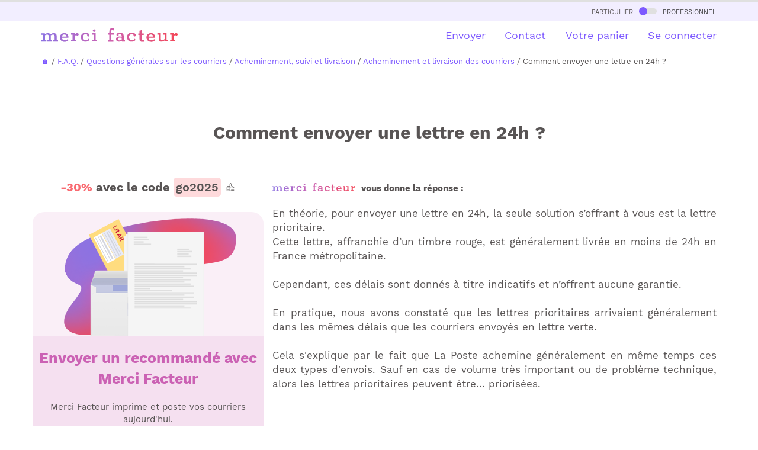

--- FILE ---
content_type: image/svg+xml
request_url: https://www.merci-facteur.com/v2017/img/logo-top.svg
body_size: 9482
content:
<svg width="139" height="15" viewBox="0 0 139 15" fill="none" xmlns="http://www.w3.org/2000/svg">
<mask id="mask0" mask-type="alpha" maskUnits="userSpaceOnUse" x="0" y="0" width="139" height="15">
<path d="M71.6413 2.1053C71.3964 2.45991 71.2318 2.96173 71.2318 3.74648V5.41411H73.8496V6.93081H71.2318V12.345H73.4133V14.0768H67.7414V12.345H69.2685V6.93081H67.7414V5.41411H69.2646V4.04455C69.2646 2.55423 69.5287 1.62234 70.3171 0.856428C70.8988 0.298064 71.649 0 72.5713 0C73.6429 0 74.3931 0.562159 74.3931 1.38089C74.3931 2.1053 73.8611 2.53538 73.2794 2.53538C72.6402 2.53538 72.3149 2.19961 72.0891 1.76947C71.9207 1.84493 71.737 1.95816 71.6413 2.1053Z" fill="#0E0E10"/>
<path d="M16.9507 14.0239V12.4619H15.5002V8.14571C15.5002 7.26664 15.2284 6.56867 14.685 6.05174C14.1415 5.53487 13.4526 5.27451 12.6183 5.27451C12.0059 5.27451 11.4127 5.39147 10.8501 5.62166C10.2875 5.85178 9.69812 6.18382 9.08194 6.6139C8.85996 6.19887 8.53848 5.87063 8.11366 5.63298C7.68884 5.39526 7.18365 5.2783 6.59809 5.2783C5.6145 5.2783 4.59646 5.62539 3.54016 6.31583L3.51719 5.4971H0.0229636V7.05157H1.53853V12.4695H0V14.0239H4.99449V12.4695H3.58608V7.52694C4.49313 7.02519 5.27005 6.77235 5.91685 6.77235C6.38377 6.77235 6.75501 6.92708 7.02673 7.23647C7.29847 7.54585 7.43242 7.97214 7.43242 8.51924V12.4733H6.11203V14.0277H10.9496V12.4733H9.47614V8.19853C9.47614 8.05519 9.46466 7.8665 9.43404 7.63637C10.3143 7.05909 11.141 6.77235 11.9179 6.77235C12.3848 6.77235 12.756 6.92708 13.0278 7.23647C13.2995 7.54585 13.4335 7.97214 13.4335 8.51924V12.4695H12.136V14.0239H16.9507Z" fill="#0E0E10"/>
<path fill-rule="evenodd" clip-rule="evenodd" d="M109.221 10.1265C109.32 10.9263 109.634 11.5564 110.151 12.013C110.671 12.4695 111.322 12.6996 112.102 12.6996C112.68 12.6996 113.231 12.5902 113.76 12.3676C114.288 12.145 114.759 11.8432 115.18 11.4583L115.83 12.6808C115.367 13.1524 114.816 13.5297 114.173 13.8164C113.53 14.1031 112.81 14.2465 112.018 14.2465C111.092 14.2465 110.262 14.0616 109.527 13.6881C108.788 13.3184 108.214 12.7902 107.793 12.1148C107.376 11.4357 107.165 10.6547 107.165 9.76805C107.165 8.88145 107.364 8.10042 107.762 7.4213C108.16 6.74218 108.708 6.21772 109.408 5.84799C110.108 5.47825 110.885 5.28962 111.739 5.28962C113.052 5.28962 114.085 5.68953 114.839 6.48941C115.593 7.28929 115.964 8.35319 115.964 9.68126V10.1265H109.221ZM113.982 8.83616C113.947 8.19853 113.74 7.69299 113.358 7.31566C112.941 6.90064 112.39 6.69316 111.712 6.69316C111.035 6.69316 110.468 6.90064 110.02 7.31566C109.615 7.69299 109.355 8.19853 109.247 8.83616H113.982Z" fill="#0E0E10"/>
<path fill-rule="evenodd" clip-rule="evenodd" d="M20.8123 10.1265H27.5558V9.68126C27.5558 8.35319 27.1808 7.28929 26.4306 6.48941C25.6767 5.68953 24.6433 5.28962 23.3306 5.28962C22.4771 5.28962 21.7002 5.47825 20.9998 5.84799C20.2995 6.21772 19.7522 6.74218 19.3541 7.4213C18.9561 8.10042 18.7571 8.88145 18.7571 9.76805C18.7571 10.6547 18.9676 11.4357 19.3848 12.1148C19.8058 12.7902 20.3798 13.3184 21.1185 13.6881C21.8533 14.0616 22.6838 14.2465 23.61 14.2465C24.4022 14.2465 25.1217 14.1031 25.7647 13.8164C26.4077 13.5297 26.9588 13.1524 27.4219 12.6808L26.7713 11.4583C26.3503 11.8432 25.8795 12.145 25.3514 12.3676C24.8232 12.5902 24.2721 12.6996 23.6942 12.6996C22.9134 12.6996 22.2628 12.4695 21.7423 12.013C21.2256 11.5564 20.9118 10.9263 20.8123 10.1265ZM24.9495 7.31566C25.3322 7.69299 25.5389 8.19853 25.5733 8.83616H20.8391C20.9463 8.19853 21.2065 7.69299 21.6122 7.31566C22.06 6.90064 22.6264 6.69316 23.3038 6.69316C23.9812 6.69316 24.5323 6.90064 24.9495 7.31566Z" fill="#0E0E10"/>
<path d="M52.8345 3.70119C52.5666 3.45601 52.4326 3.15795 52.4326 2.79947C52.4326 2.42601 52.5666 2.12035 52.8345 1.87511C53.1024 1.62993 53.4353 1.50917 53.8372 1.50917C54.239 1.50917 54.5682 1.62993 54.8284 1.87511C55.0887 2.12035 55.2188 2.42601 55.2188 2.79947C55.2341 3.15795 55.1078 3.45974 54.8399 3.70119C54.572 3.94644 54.239 4.06719 53.8372 4.06719C53.4353 4.06719 53.1024 3.94644 52.8345 3.70119Z" fill="#0E0E10"/>
<path d="M51.6672 12.2582V13.8127H56.8186V12.2582H55.3336V5.2821H51.6901V6.8365H53.2401V12.2582H51.6672Z" fill="#0E0E10"/>
<path d="M100.089 11.6922V7.26664H98.7417V5.7197H100.089V2.86362L102.171 2.26376V5.7235H104.383V7.27037H102.171V11.2659C102.171 11.7677 102.255 12.1224 102.423 12.3299C102.592 12.5374 102.883 12.6431 103.296 12.6431H104.536V14.2126H102.699C100.961 14.205 100.089 13.3674 100.089 11.6922Z" fill="#0E0E10"/>
<path d="M129.202 13.8089V12.2544H127.702V5.2821H124.238V6.8365H125.651V11.5413C124.843 12.1865 124.024 12.511 123.201 12.511C122.7 12.511 122.325 12.3676 122.076 12.0809C121.827 11.7941 121.701 11.3904 121.701 10.8735V5.2821H118.26V6.8365H119.608V11.1339C119.608 11.9828 119.853 12.677 120.346 13.2165C120.84 13.756 121.571 14.0277 122.543 14.0277C123.63 14.0277 124.682 13.6316 125.697 12.8392L125.762 13.8089H129.202Z" fill="#0E0E10"/>
<path d="M136.329 12.2582H134.87V8.52677L134.882 8.7154C135.265 8.00611 135.95 7.37228 136.539 7.16853C136.711 7.54206 137.128 7.89667 137.76 7.89667C138.445 7.89667 139 7.31946 139 6.62901C139 5.90081 138.487 5.28583 137.458 5.28583C136.424 5.28583 135.567 6.1272 134.874 7.17985V5.2821H131.273V6.8365H132.796V12.2582H131.273V13.8127H136.329V12.2582Z" fill="#0E0E10"/>
<path d="M33.8324 12.2582H35.2906V13.8127H30.2349V12.2582H31.7581V6.8365H30.2349V5.2821H33.8363V7.17985C34.529 6.1272 35.3863 5.28583 36.4196 5.28583C37.4491 5.28583 37.962 5.90081 37.962 6.62901C37.962 7.31946 37.407 7.89667 36.722 7.89667C36.0905 7.89667 35.6733 7.54206 35.5011 7.16853C34.9117 7.37228 34.2266 8.00611 33.8439 8.7154L33.8324 8.52677V12.2582Z" fill="#0E0E10"/>
<path d="M96.0588 12.311C95.8063 12.6091 95.5307 12.8694 95.2322 13.092C94.3557 13.7447 93.2803 14.073 92.0097 14.073C91.0911 14.073 90.2683 13.873 89.5488 13.4768C88.8254 13.0807 88.2667 12.5298 87.8648 11.8243C87.463 11.1188 87.2639 10.3189 87.2639 9.42096C87.2639 8.53809 87.4591 7.75713 87.8457 7.07421C88.2322 6.3913 88.7604 5.85931 89.434 5.47446C90.1076 5.08967 90.873 4.90098 91.7303 4.90098C92.0102 4.90098 92.3294 4.90413 92.6376 4.92742C92.6272 4.91269 92.622 4.90477 92.622 4.90477C94.704 4.90477 96.2693 6.25549 96.2693 7.45527C96.2693 8.25515 95.7297 8.74184 95.0523 8.74184C94.4246 8.74184 93.9041 8.22118 93.9041 7.59488C93.9041 7.43301 93.9433 7.27507 94.0159 7.14022C93.946 7.0654 93.8704 6.99566 93.7893 6.93081C93.3645 6.59125 92.8249 6.42527 92.1704 6.42527C91.3246 6.42527 90.6395 6.69689 90.1114 7.2402C89.587 7.78351 89.323 8.48907 89.323 9.35682C89.323 10.2812 89.5947 11.0358 90.142 11.6168C90.6893 12.1978 91.4011 12.4883 92.2776 12.4883C92.9359 12.4883 93.4946 12.3676 93.9615 12.1261C94.4284 11.8847 94.8801 11.5263 95.3202 11.0584L96.0588 12.311Z" fill="#0E0E10"/>
<path d="M48.1576 13.092C48.4561 12.8694 48.7317 12.6091 48.9843 12.311L48.2418 11.0546C47.8055 11.5263 47.3501 11.8809 46.8832 12.1224C46.4163 12.3638 45.8537 12.4846 45.1992 12.4846C44.3228 12.4846 43.6109 12.1941 43.0636 11.613C42.5163 11.032 42.2446 10.2812 42.2446 9.35302C42.2446 8.48527 42.5087 7.77978 43.033 7.23647C43.5573 6.69316 44.2424 6.42147 45.092 6.42147C45.7503 6.42147 46.29 6.59125 46.7109 6.92708C46.7492 6.95725 46.7875 6.98743 46.8219 7.02139C46.6803 7.17985 46.6038 7.40625 46.6038 7.63258C46.6038 8.26647 47.1281 8.79846 47.7596 8.79846C48.4447 8.79846 48.9843 8.30417 48.9843 7.49297C48.9843 6.27434 47.4075 4.90857 45.3025 4.90857L45.3064 4.9123C45.0806 4.90477 44.8548 4.90477 44.6519 4.90477C43.7908 4.90477 43.0254 5.0972 42.3556 5.47825C41.6858 5.85931 41.1539 6.3913 40.7673 7.07801C40.3808 7.76086 40.1856 8.54562 40.1856 9.42476C40.1856 10.3227 40.3846 11.1226 40.7865 11.8281C41.1883 12.5336 41.7509 13.0845 42.4704 13.4806C43.1937 13.8767 44.0128 14.0768 44.9313 14.0768C46.2096 14.073 47.2812 13.7485 48.1576 13.092Z" fill="#0E0E10"/>
<path fill-rule="evenodd" clip-rule="evenodd" d="M85.1743 12.2469V13.9409H82.1814L82.0513 13.0392C81.5805 13.39 81.1174 13.6504 80.6544 13.8202C80.1913 13.99 79.6746 14.073 79.1043 14.073C78.2279 14.073 77.5161 13.8315 76.9726 13.3448C76.4291 12.8581 76.1574 12.2431 76.1574 11.4923C76.1574 10.5528 76.4789 9.86236 77.1257 9.42096C77.7725 8.97956 78.6068 8.76069 79.6325 8.76069C80.3826 8.76069 81.1366 8.85501 81.8982 9.04743V8.27779C81.8982 7.6439 81.7298 7.16853 81.393 6.84409C81.0562 6.51958 80.5816 6.35733 79.9655 6.35733C79.5904 6.35733 79.1656 6.41394 78.691 6.5309L78.6872 6.5347L78.7293 6.62901C78.7675 6.74598 78.8058 6.93461 78.8058 7.04777C78.8058 7.67407 78.3121 8.13059 77.6883 8.13059C77.0645 8.13059 76.5899 7.69299 76.5899 7.01007C76.5899 5.9876 77.6309 4.90477 79.8851 4.90477L79.8813 4.9123C79.9846 4.90857 80.0879 4.90477 80.1874 4.90477C81.3586 4.90477 82.2809 5.19531 82.9468 5.77632C83.6128 6.35733 83.9458 7.13835 83.9458 8.12307V12.2469H85.1743ZM78.4805 12.4015C78.7522 12.6656 79.1197 12.7977 79.5904 12.7977C80.3558 12.7977 81.1251 12.5185 81.902 11.9601V10.1303C81.2437 9.95295 80.5816 9.86616 79.9234 9.86616C79.3799 9.86616 78.936 9.97932 78.5915 10.217C78.2471 10.4548 78.0748 10.8358 78.0748 11.364C78.0748 11.7904 78.2088 12.1374 78.4805 12.4015Z" fill="#0E0E10"/>
</mask>
<g mask="url(#mask0)">
<rect x="-2" y="25" width="36" height="150" transform="rotate(-90 -2 25)" fill="url(#paint0_linear)"/>
</g>
<defs>
<linearGradient id="paint0_linear" x1="16" y1="25" x2="16" y2="175" gradientUnits="userSpaceOnUse">
<stop stop-color="#8B73E3"/>
<stop offset="0.447917" stop-color="#CB62B4"/>
<stop offset="1" stop-color="#F8454E"/>
</linearGradient>
</defs>
</svg>
